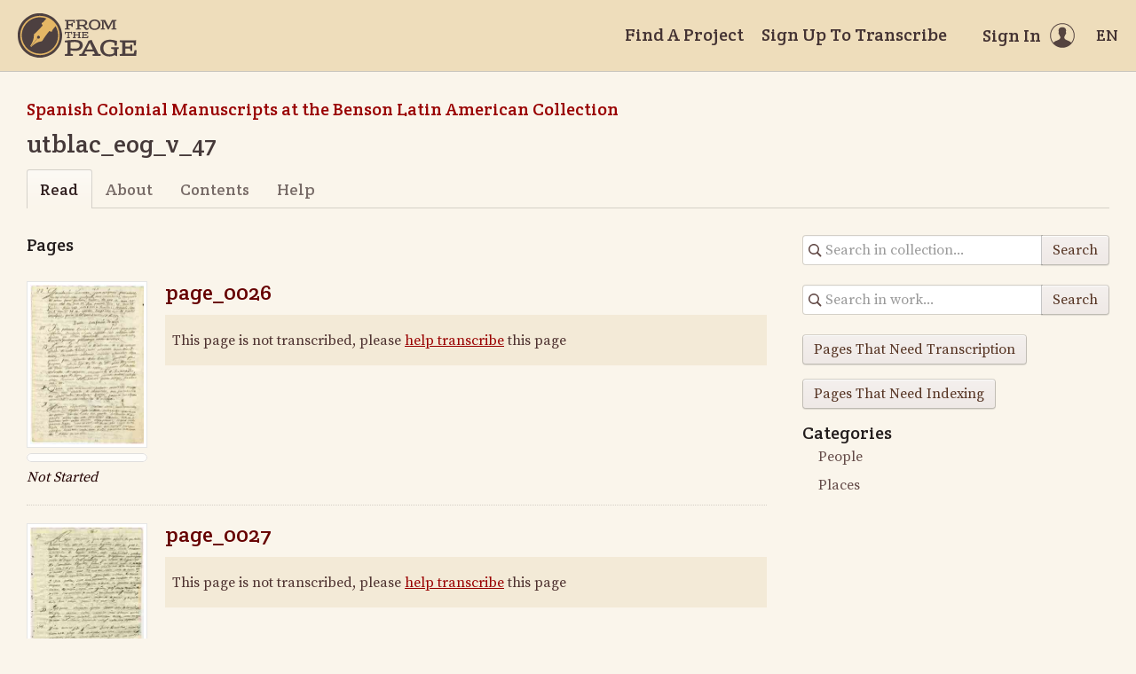

--- FILE ---
content_type: text/html; charset=utf-8
request_url: https://fromthepage.lib.utexas.edu/llilasbenson/colonial-mss/utblac-eog-v-47?page=6
body_size: 12401
content:
<!DOCTYPE html><html lang="en-US"><head><meta charset="utf-8"><meta http-equiv="X-UA-Compatible" content="IE=edge"><title>utblac_eog_v_47 (Spanish Colonial Manuscripts at the Benson Latin American Collection) | FromThePage</title><meta name="viewport" content="width=device-width"><meta name="google" content="notranslate"><meta name="description" content="utblac_eog_v_47 (Spanish Colonial Manuscripts at the Benson Latin American Collection) - read Work."><meta name="author" content="FromThePage.com"><meta name="copyright" content="(c) 2026 FromThePage.com"><meta name="verify-v1" content="2pFw887E35Fhfkyj/nFGzyui8dJ4rLbluudrp1mDcj0="><meta name="csrf-param" content="authenticity_token" />
<meta name="csrf-token" content="CeBnhP+eHY/LenblpiNlftIKbhwN0EusdgZvC1//th2NsLfSKcXSCbWSDAdt3xGlsapCKIYtHxV0LrZOQ9Sfrg==" />
<link rel="shortcut icon" type="image/x-icon" href="/assets/favicon-694316b93124346fbc3b3fb3da08ad33130d9258c96b31d265aef55c481280b7.ico" />
<link rel="stylesheet" media="screen" href="//fonts.googleapis.com/css?family=Source+Serif+Pro:400,700|Crete+Round" />
<link rel="stylesheet" media="screen" href="/assets/application-02e507dc5536a3f1abadf4bc8d8ca826d54d4b0aa8938508256a7fa0e8d7db03.css" /></head><body><div id="flash_wrapper"></div><header class="header"><div class="toolbar"><div class="toolbar_group"><a class="logo" title="Home" aria-label="Home" href="/landing?logo=true"><svg title="Home"><use xlink:href="/assets/symbols-2f9abf8763d55a820c078a617744969bc2abd607a787ecb1c254cfc803265819.svg#logo"></use></svg></a></div><div class="toolbar_group"><a class="header_link" href="/findaproject">Find A Project</a><a class="header_link" href="/llilasbenson/sign_up">Sign Up To Transcribe</a><a class="header_link header_user" href="/users/sign_in"><span>Sign In</span><svg class="icon"><use xlink:href="/assets/symbols-2f9abf8763d55a820c078a617744969bc2abd607a787ecb1c254cfc803265819.svg#header-user"></use></svg></a><dl class="dropdown right"><dt class="header_link header_locale" tabindex="0"><span><img src="/assets/icons/globe.svg" alt=""><big> EN</big></span></dt><dd><a href="/user/choose_locale/de">Deutsch</a><a href="/user/choose_locale/en">English</a><a href="/user/choose_locale/es">Español</a><a href="/user/choose_locale/fr">Français</a><a href="/user/choose_locale/pt">Português</a></dd></dl></div></div></header><main class="wrapper"><ul class="breadcrumbs"><li><a href="/llilasbenson/colonial-mss">Spanish Colonial Manuscripts at the Benson Latin American Collection</a></li></ul><h1>utblac_eog_v_47</h1><div class="tabs"><a class="active">Read</a><a href="/llilasbenson/colonial-mss/utblac-eog-v-47/about">About</a><a href="/llilasbenson/colonial-mss/utblac-eog-v-47/contents">Contents</a><a href="/llilasbenson/colonial-mss/utblac-eog-v-47/help">Help</a></div><div class="columns"><article class="maincol"><h3>Pages</h3><div class="work-page"><div class="work-page_thumbnail"><a onclick="resultClicked();" href="/llilasbenson/colonial-mss/utblac-eog-v-47/guest/33433"><img alt="page_0026" src="/images/uploaded/1434/page_0026_thumb.jpg" /></a><span><span class="progress"><span style="width:0%"></span></span></span><div class="page_status">Not Started</div></div><div class="work-page_content"><h4 class="work-page_title"><a onclick="resultClicked();" href="/llilasbenson/colonial-mss/utblac-eog-v-47/guest/33433">page_0026</a></h4><div class="work-page_text ltr" lang="es" dir="ltr"><p class="nodata_text">This page is not transcribed, please <a onclick="resultClicked();" href="/llilasbenson/colonial-mss/utblac-eog-v-47/guest/33433">help transcribe</a> this page</p></div></div></div><div class="work-page"><div class="work-page_thumbnail"><a onclick="resultClicked();" href="/llilasbenson/colonial-mss/utblac-eog-v-47/guest/33434"><img alt="page_0027" src="/images/uploaded/1434/page_0027_thumb.jpg" /></a><span><span class="progress"><span style="width:0%"></span></span></span><div class="page_status">Not Started</div></div><div class="work-page_content"><h4 class="work-page_title"><a onclick="resultClicked();" href="/llilasbenson/colonial-mss/utblac-eog-v-47/guest/33434">page_0027</a></h4><div class="work-page_text ltr" lang="es" dir="ltr"><p class="nodata_text">This page is not transcribed, please <a onclick="resultClicked();" href="/llilasbenson/colonial-mss/utblac-eog-v-47/guest/33434">help transcribe</a> this page</p></div></div></div><div class="work-page"><div class="work-page_thumbnail"><a onclick="resultClicked();" href="/llilasbenson/colonial-mss/utblac-eog-v-47/guest/33435"><img alt="page_0028" src="/images/uploaded/1434/page_0028_thumb.jpg" /></a><span><span class="progress"><span style="width:0%"></span></span></span><div class="page_status">Not Started</div></div><div class="work-page_content"><h4 class="work-page_title"><a onclick="resultClicked();" href="/llilasbenson/colonial-mss/utblac-eog-v-47/guest/33435">page_0028</a></h4><div class="work-page_text ltr" lang="es" dir="ltr"><p class="nodata_text">This page is not transcribed, please <a onclick="resultClicked();" href="/llilasbenson/colonial-mss/utblac-eog-v-47/guest/33435">help transcribe</a> this page</p></div></div></div><div class="work-page"><div class="work-page_thumbnail"><a onclick="resultClicked();" href="/llilasbenson/colonial-mss/utblac-eog-v-47/guest/33436"><img alt="page_0029" src="/images/uploaded/1434/page_0029_thumb.jpg" /></a><span><span class="progress"><span style="width:0%"></span></span></span><div class="page_status">Not Started</div></div><div class="work-page_content"><h4 class="work-page_title"><a onclick="resultClicked();" href="/llilasbenson/colonial-mss/utblac-eog-v-47/guest/33436">page_0029</a></h4><div class="work-page_text ltr" lang="es" dir="ltr"><p class="nodata_text">This page is not transcribed, please <a onclick="resultClicked();" href="/llilasbenson/colonial-mss/utblac-eog-v-47/guest/33436">help transcribe</a> this page</p></div></div></div><div class="work-page"><div class="work-page_thumbnail"><a onclick="resultClicked();" href="/llilasbenson/colonial-mss/utblac-eog-v-47/guest/33437"><img alt="page_0030" src="/images/uploaded/1434/page_0030_thumb.jpg" /></a><span><span class="progress"><span style="width:0%"></span></span></span><div class="page_status">Not Started</div></div><div class="work-page_content"><h4 class="work-page_title"><a onclick="resultClicked();" href="/llilasbenson/colonial-mss/utblac-eog-v-47/guest/33437">page_0030</a></h4><div class="work-page_text ltr" lang="es" dir="ltr"><p class="nodata_text">This page is not transcribed, please <a onclick="resultClicked();" href="/llilasbenson/colonial-mss/utblac-eog-v-47/guest/33437">help transcribe</a> this page</p></div></div></div><div class="toolbar"><div class="toolbar_group"><div role="navigation" aria-label="Pagination" class="pagination"><a class="previous_page" rel="prev" href="/llilasbenson/colonial-mss/utblac-eog-v-47?page=5">&#8592; Previous</a> <a aria-label="Page 1" href="/llilasbenson/colonial-mss/utblac-eog-v-47?page=1">1</a> <a aria-label="Page 2" href="/llilasbenson/colonial-mss/utblac-eog-v-47?page=2">2</a> <a aria-label="Page 3" href="/llilasbenson/colonial-mss/utblac-eog-v-47?page=3">3</a> <a aria-label="Page 4" href="/llilasbenson/colonial-mss/utblac-eog-v-47?page=4">4</a> <a rel="prev" aria-label="Page 5" href="/llilasbenson/colonial-mss/utblac-eog-v-47?page=5">5</a> <em class="current" aria-label="Page 6" aria-current="page">6</em> <a rel="next" aria-label="Page 7" href="/llilasbenson/colonial-mss/utblac-eog-v-47?page=7">7</a> <a aria-label="Page 8" href="/llilasbenson/colonial-mss/utblac-eog-v-47?page=8">8</a> <a aria-label="Page 9" href="/llilasbenson/colonial-mss/utblac-eog-v-47?page=9">9</a> <a aria-label="Page 10" href="/llilasbenson/colonial-mss/utblac-eog-v-47?page=10">10</a> <a aria-label="Page 11" href="/llilasbenson/colonial-mss/utblac-eog-v-47?page=11">11</a> <a class="next_page" rel="next" href="/llilasbenson/colonial-mss/utblac-eog-v-47?page=7">Next &#8594;</a></div></div><div class="toolbar_group"><div class="pagination_info">Displaying pages <b>26&nbsp;-&nbsp;30</b> of <b>52</b> in total</div></div></div></article><aside class="sidecol"><form class="collection-search" action="/search_attempt/create" accept-charset="UTF-8" method="get"><input type="hidden" name="collection_id" id="collection_id" value="19" /><input type="search" name="search" id="search" placeholder="Search in collection..." aria-label="Search in collection" /><button name="button" type="submit">Search</button><label class="hidden" for="search_string">Search in collection...</label></form><form class="collection-search" action="/search_attempt/create" accept-charset="UTF-8" method="get"><input type="hidden" name="work_id" id="work_id" value="1434" /><input type="search" name="search" id="search" placeholder="Search in work..." aria-label="Search in collection" /><button name="button" type="submit">Search</button><label class="hidden" for="search_work_string">Search in work...</label></form><form class="button_to" method="post" action="/llilasbenson/colonial-mss/utblac-eog-v-47?needs_review=transcription"><input class="review-button" type="submit" value="Pages That Need Transcription" /><input type="hidden" name="authenticity_token" value="7/Jn/8lAnXesbLPN+bSkIgc4raQq+COzY1E8RoIX70IaT1KVnRChJMUf3c03awg/yFDZ90+WxqIP9lGjgc3sYg==" /></form><form class="button_to" method="post" action="/llilasbenson/colonial-mss/utblac-eog-v-47?needs_review=index"><input class="review-button" type="submit" value="Pages That Need Indexing" /><input type="hidden" name="authenticity_token" value="HBr4ql7q68WSNGlk1SERVyZBFK346+X8j9Jm1NzFYwrpp83ACrrXlvtHB2Qb/r1K6Slg/p2FAO3jdQsx3x9gKg==" /></form><h3 class="categories">Categories</h3><div class="category-tree"><ul>
<li class="expanded"><a href="/llilasbenson/colonial-mss/subjects#category-43" class="tree-item"><span>People</span></a></li><li class="expanded"><a href="/llilasbenson/colonial-mss/subjects#category-44" class="tree-item"><span>Places</span></a></li></ul>
</div></aside></div></main><div class="collection-footer"></div><footer class="footer"><div class="footer_links"><div class="footer_nav"><a target="_blank" href="http://content.fromthepage.com/project-owner-documentation/">Documentation</a><a target="_blank" href="http://content.fromthepage.com">Blog</a><a href="https://content.fromthepage.com/about/">About</a><a href="https://content.fromthepage.com/terms-of-service/">Terms &amp; Conditions</a><a href="https://content.fromthepage.com/privacy-policy/">Privacy Policy</a></div><div class="footer_copyright">&copy; 2026 <a href="/">FromThePage</a>. All rights reserved.</div></div><div class="footer_social"><a target="_blank" href="https://www.youtube.com/user/fromthepage"><svg title="Youtube"><use xlink:href="/assets/symbols-2f9abf8763d55a820c078a617744969bc2abd607a787ecb1c254cfc803265819.svg#logo-youtube"></use></svg></a><a target="_blank" href="https://twitter.com/_FromThePage_"><svg title="Twitter"><use xlink:href="/assets/symbols-2f9abf8763d55a820c078a617744969bc2abd607a787ecb1c254cfc803265819.svg#logo-twitter"></use></svg></a><a target="_blank" href="https://www.facebook.com/FromThePageTranscription"><svg title="Facebook"><use xlink:href="/assets/symbols-2f9abf8763d55a820c078a617744969bc2abd607a787ecb1c254cfc803265819.svg#logo-facebook"></use></svg></a><a target="_blank" href="https://www.instagram.com/_fromthepage_/"><svg title="Instagram"><use xlink:href="/assets/symbols-2f9abf8763d55a820c078a617744969bc2abd607a787ecb1c254cfc803265819.svg#logo-instagram"></use></svg></a></div></footer><div class="page-busy-overlay"></div><script src="/assets/application-9f4c16348b8ad5ad935cef71c8c99e8af33e63234881940310f11bba22cb2343.js"></script><script>function resultClicked() {
  $.ajax({
    url: '/search_attempt/click',
    type: 'GET',
  })
};</script><script>$(function() {
  $('.work-page_toggle-view').on('click', function() {
    var button = $(this);
    button.toggleClass('pressed');
    $('.work-page_text', button.parent()).toggle();
  });
});</script><script src="https://cdn.jsdelivr.net/npm/popper.js@1.16.1/dist/umd/popper.min.js"></script><script src="https://cdn.jsdelivr.net/npm/tippy.js@6.3.7/dist/tippy.umd.min.js"></script><script src="https://cdn.jsdelivr.net/npm/slick-carousel@1.8.1/slick/slick.min.js"></script></body></html>